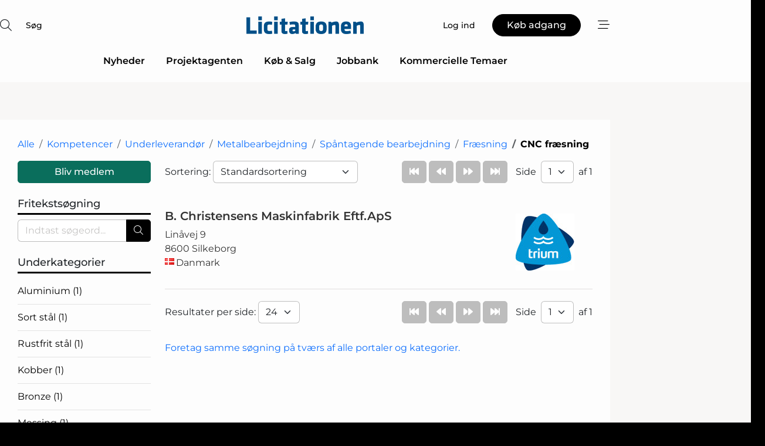

--- FILE ---
content_type: text/html; charset=utf-8
request_url: https://www.google.com/recaptcha/api2/anchor?ar=1&k=6LcZbAgTAAAAAODfOIKuiiorLP67ZM1NeQFjkNub&co=aHR0cHM6Ly93d3cubGljaXRhdGlvbmVuLmRrOjQ0Mw..&hl=da&v=9TiwnJFHeuIw_s0wSd3fiKfN&size=normal&anchor-ms=20000&execute-ms=30000&cb=huhyw33i9x6o
body_size: 48996
content:
<!DOCTYPE HTML><html dir="ltr" lang="da"><head><meta http-equiv="Content-Type" content="text/html; charset=UTF-8">
<meta http-equiv="X-UA-Compatible" content="IE=edge">
<title>reCAPTCHA</title>
<style type="text/css">
/* cyrillic-ext */
@font-face {
  font-family: 'Roboto';
  font-style: normal;
  font-weight: 400;
  font-stretch: 100%;
  src: url(//fonts.gstatic.com/s/roboto/v48/KFO7CnqEu92Fr1ME7kSn66aGLdTylUAMa3GUBHMdazTgWw.woff2) format('woff2');
  unicode-range: U+0460-052F, U+1C80-1C8A, U+20B4, U+2DE0-2DFF, U+A640-A69F, U+FE2E-FE2F;
}
/* cyrillic */
@font-face {
  font-family: 'Roboto';
  font-style: normal;
  font-weight: 400;
  font-stretch: 100%;
  src: url(//fonts.gstatic.com/s/roboto/v48/KFO7CnqEu92Fr1ME7kSn66aGLdTylUAMa3iUBHMdazTgWw.woff2) format('woff2');
  unicode-range: U+0301, U+0400-045F, U+0490-0491, U+04B0-04B1, U+2116;
}
/* greek-ext */
@font-face {
  font-family: 'Roboto';
  font-style: normal;
  font-weight: 400;
  font-stretch: 100%;
  src: url(//fonts.gstatic.com/s/roboto/v48/KFO7CnqEu92Fr1ME7kSn66aGLdTylUAMa3CUBHMdazTgWw.woff2) format('woff2');
  unicode-range: U+1F00-1FFF;
}
/* greek */
@font-face {
  font-family: 'Roboto';
  font-style: normal;
  font-weight: 400;
  font-stretch: 100%;
  src: url(//fonts.gstatic.com/s/roboto/v48/KFO7CnqEu92Fr1ME7kSn66aGLdTylUAMa3-UBHMdazTgWw.woff2) format('woff2');
  unicode-range: U+0370-0377, U+037A-037F, U+0384-038A, U+038C, U+038E-03A1, U+03A3-03FF;
}
/* math */
@font-face {
  font-family: 'Roboto';
  font-style: normal;
  font-weight: 400;
  font-stretch: 100%;
  src: url(//fonts.gstatic.com/s/roboto/v48/KFO7CnqEu92Fr1ME7kSn66aGLdTylUAMawCUBHMdazTgWw.woff2) format('woff2');
  unicode-range: U+0302-0303, U+0305, U+0307-0308, U+0310, U+0312, U+0315, U+031A, U+0326-0327, U+032C, U+032F-0330, U+0332-0333, U+0338, U+033A, U+0346, U+034D, U+0391-03A1, U+03A3-03A9, U+03B1-03C9, U+03D1, U+03D5-03D6, U+03F0-03F1, U+03F4-03F5, U+2016-2017, U+2034-2038, U+203C, U+2040, U+2043, U+2047, U+2050, U+2057, U+205F, U+2070-2071, U+2074-208E, U+2090-209C, U+20D0-20DC, U+20E1, U+20E5-20EF, U+2100-2112, U+2114-2115, U+2117-2121, U+2123-214F, U+2190, U+2192, U+2194-21AE, U+21B0-21E5, U+21F1-21F2, U+21F4-2211, U+2213-2214, U+2216-22FF, U+2308-230B, U+2310, U+2319, U+231C-2321, U+2336-237A, U+237C, U+2395, U+239B-23B7, U+23D0, U+23DC-23E1, U+2474-2475, U+25AF, U+25B3, U+25B7, U+25BD, U+25C1, U+25CA, U+25CC, U+25FB, U+266D-266F, U+27C0-27FF, U+2900-2AFF, U+2B0E-2B11, U+2B30-2B4C, U+2BFE, U+3030, U+FF5B, U+FF5D, U+1D400-1D7FF, U+1EE00-1EEFF;
}
/* symbols */
@font-face {
  font-family: 'Roboto';
  font-style: normal;
  font-weight: 400;
  font-stretch: 100%;
  src: url(//fonts.gstatic.com/s/roboto/v48/KFO7CnqEu92Fr1ME7kSn66aGLdTylUAMaxKUBHMdazTgWw.woff2) format('woff2');
  unicode-range: U+0001-000C, U+000E-001F, U+007F-009F, U+20DD-20E0, U+20E2-20E4, U+2150-218F, U+2190, U+2192, U+2194-2199, U+21AF, U+21E6-21F0, U+21F3, U+2218-2219, U+2299, U+22C4-22C6, U+2300-243F, U+2440-244A, U+2460-24FF, U+25A0-27BF, U+2800-28FF, U+2921-2922, U+2981, U+29BF, U+29EB, U+2B00-2BFF, U+4DC0-4DFF, U+FFF9-FFFB, U+10140-1018E, U+10190-1019C, U+101A0, U+101D0-101FD, U+102E0-102FB, U+10E60-10E7E, U+1D2C0-1D2D3, U+1D2E0-1D37F, U+1F000-1F0FF, U+1F100-1F1AD, U+1F1E6-1F1FF, U+1F30D-1F30F, U+1F315, U+1F31C, U+1F31E, U+1F320-1F32C, U+1F336, U+1F378, U+1F37D, U+1F382, U+1F393-1F39F, U+1F3A7-1F3A8, U+1F3AC-1F3AF, U+1F3C2, U+1F3C4-1F3C6, U+1F3CA-1F3CE, U+1F3D4-1F3E0, U+1F3ED, U+1F3F1-1F3F3, U+1F3F5-1F3F7, U+1F408, U+1F415, U+1F41F, U+1F426, U+1F43F, U+1F441-1F442, U+1F444, U+1F446-1F449, U+1F44C-1F44E, U+1F453, U+1F46A, U+1F47D, U+1F4A3, U+1F4B0, U+1F4B3, U+1F4B9, U+1F4BB, U+1F4BF, U+1F4C8-1F4CB, U+1F4D6, U+1F4DA, U+1F4DF, U+1F4E3-1F4E6, U+1F4EA-1F4ED, U+1F4F7, U+1F4F9-1F4FB, U+1F4FD-1F4FE, U+1F503, U+1F507-1F50B, U+1F50D, U+1F512-1F513, U+1F53E-1F54A, U+1F54F-1F5FA, U+1F610, U+1F650-1F67F, U+1F687, U+1F68D, U+1F691, U+1F694, U+1F698, U+1F6AD, U+1F6B2, U+1F6B9-1F6BA, U+1F6BC, U+1F6C6-1F6CF, U+1F6D3-1F6D7, U+1F6E0-1F6EA, U+1F6F0-1F6F3, U+1F6F7-1F6FC, U+1F700-1F7FF, U+1F800-1F80B, U+1F810-1F847, U+1F850-1F859, U+1F860-1F887, U+1F890-1F8AD, U+1F8B0-1F8BB, U+1F8C0-1F8C1, U+1F900-1F90B, U+1F93B, U+1F946, U+1F984, U+1F996, U+1F9E9, U+1FA00-1FA6F, U+1FA70-1FA7C, U+1FA80-1FA89, U+1FA8F-1FAC6, U+1FACE-1FADC, U+1FADF-1FAE9, U+1FAF0-1FAF8, U+1FB00-1FBFF;
}
/* vietnamese */
@font-face {
  font-family: 'Roboto';
  font-style: normal;
  font-weight: 400;
  font-stretch: 100%;
  src: url(//fonts.gstatic.com/s/roboto/v48/KFO7CnqEu92Fr1ME7kSn66aGLdTylUAMa3OUBHMdazTgWw.woff2) format('woff2');
  unicode-range: U+0102-0103, U+0110-0111, U+0128-0129, U+0168-0169, U+01A0-01A1, U+01AF-01B0, U+0300-0301, U+0303-0304, U+0308-0309, U+0323, U+0329, U+1EA0-1EF9, U+20AB;
}
/* latin-ext */
@font-face {
  font-family: 'Roboto';
  font-style: normal;
  font-weight: 400;
  font-stretch: 100%;
  src: url(//fonts.gstatic.com/s/roboto/v48/KFO7CnqEu92Fr1ME7kSn66aGLdTylUAMa3KUBHMdazTgWw.woff2) format('woff2');
  unicode-range: U+0100-02BA, U+02BD-02C5, U+02C7-02CC, U+02CE-02D7, U+02DD-02FF, U+0304, U+0308, U+0329, U+1D00-1DBF, U+1E00-1E9F, U+1EF2-1EFF, U+2020, U+20A0-20AB, U+20AD-20C0, U+2113, U+2C60-2C7F, U+A720-A7FF;
}
/* latin */
@font-face {
  font-family: 'Roboto';
  font-style: normal;
  font-weight: 400;
  font-stretch: 100%;
  src: url(//fonts.gstatic.com/s/roboto/v48/KFO7CnqEu92Fr1ME7kSn66aGLdTylUAMa3yUBHMdazQ.woff2) format('woff2');
  unicode-range: U+0000-00FF, U+0131, U+0152-0153, U+02BB-02BC, U+02C6, U+02DA, U+02DC, U+0304, U+0308, U+0329, U+2000-206F, U+20AC, U+2122, U+2191, U+2193, U+2212, U+2215, U+FEFF, U+FFFD;
}
/* cyrillic-ext */
@font-face {
  font-family: 'Roboto';
  font-style: normal;
  font-weight: 500;
  font-stretch: 100%;
  src: url(//fonts.gstatic.com/s/roboto/v48/KFO7CnqEu92Fr1ME7kSn66aGLdTylUAMa3GUBHMdazTgWw.woff2) format('woff2');
  unicode-range: U+0460-052F, U+1C80-1C8A, U+20B4, U+2DE0-2DFF, U+A640-A69F, U+FE2E-FE2F;
}
/* cyrillic */
@font-face {
  font-family: 'Roboto';
  font-style: normal;
  font-weight: 500;
  font-stretch: 100%;
  src: url(//fonts.gstatic.com/s/roboto/v48/KFO7CnqEu92Fr1ME7kSn66aGLdTylUAMa3iUBHMdazTgWw.woff2) format('woff2');
  unicode-range: U+0301, U+0400-045F, U+0490-0491, U+04B0-04B1, U+2116;
}
/* greek-ext */
@font-face {
  font-family: 'Roboto';
  font-style: normal;
  font-weight: 500;
  font-stretch: 100%;
  src: url(//fonts.gstatic.com/s/roboto/v48/KFO7CnqEu92Fr1ME7kSn66aGLdTylUAMa3CUBHMdazTgWw.woff2) format('woff2');
  unicode-range: U+1F00-1FFF;
}
/* greek */
@font-face {
  font-family: 'Roboto';
  font-style: normal;
  font-weight: 500;
  font-stretch: 100%;
  src: url(//fonts.gstatic.com/s/roboto/v48/KFO7CnqEu92Fr1ME7kSn66aGLdTylUAMa3-UBHMdazTgWw.woff2) format('woff2');
  unicode-range: U+0370-0377, U+037A-037F, U+0384-038A, U+038C, U+038E-03A1, U+03A3-03FF;
}
/* math */
@font-face {
  font-family: 'Roboto';
  font-style: normal;
  font-weight: 500;
  font-stretch: 100%;
  src: url(//fonts.gstatic.com/s/roboto/v48/KFO7CnqEu92Fr1ME7kSn66aGLdTylUAMawCUBHMdazTgWw.woff2) format('woff2');
  unicode-range: U+0302-0303, U+0305, U+0307-0308, U+0310, U+0312, U+0315, U+031A, U+0326-0327, U+032C, U+032F-0330, U+0332-0333, U+0338, U+033A, U+0346, U+034D, U+0391-03A1, U+03A3-03A9, U+03B1-03C9, U+03D1, U+03D5-03D6, U+03F0-03F1, U+03F4-03F5, U+2016-2017, U+2034-2038, U+203C, U+2040, U+2043, U+2047, U+2050, U+2057, U+205F, U+2070-2071, U+2074-208E, U+2090-209C, U+20D0-20DC, U+20E1, U+20E5-20EF, U+2100-2112, U+2114-2115, U+2117-2121, U+2123-214F, U+2190, U+2192, U+2194-21AE, U+21B0-21E5, U+21F1-21F2, U+21F4-2211, U+2213-2214, U+2216-22FF, U+2308-230B, U+2310, U+2319, U+231C-2321, U+2336-237A, U+237C, U+2395, U+239B-23B7, U+23D0, U+23DC-23E1, U+2474-2475, U+25AF, U+25B3, U+25B7, U+25BD, U+25C1, U+25CA, U+25CC, U+25FB, U+266D-266F, U+27C0-27FF, U+2900-2AFF, U+2B0E-2B11, U+2B30-2B4C, U+2BFE, U+3030, U+FF5B, U+FF5D, U+1D400-1D7FF, U+1EE00-1EEFF;
}
/* symbols */
@font-face {
  font-family: 'Roboto';
  font-style: normal;
  font-weight: 500;
  font-stretch: 100%;
  src: url(//fonts.gstatic.com/s/roboto/v48/KFO7CnqEu92Fr1ME7kSn66aGLdTylUAMaxKUBHMdazTgWw.woff2) format('woff2');
  unicode-range: U+0001-000C, U+000E-001F, U+007F-009F, U+20DD-20E0, U+20E2-20E4, U+2150-218F, U+2190, U+2192, U+2194-2199, U+21AF, U+21E6-21F0, U+21F3, U+2218-2219, U+2299, U+22C4-22C6, U+2300-243F, U+2440-244A, U+2460-24FF, U+25A0-27BF, U+2800-28FF, U+2921-2922, U+2981, U+29BF, U+29EB, U+2B00-2BFF, U+4DC0-4DFF, U+FFF9-FFFB, U+10140-1018E, U+10190-1019C, U+101A0, U+101D0-101FD, U+102E0-102FB, U+10E60-10E7E, U+1D2C0-1D2D3, U+1D2E0-1D37F, U+1F000-1F0FF, U+1F100-1F1AD, U+1F1E6-1F1FF, U+1F30D-1F30F, U+1F315, U+1F31C, U+1F31E, U+1F320-1F32C, U+1F336, U+1F378, U+1F37D, U+1F382, U+1F393-1F39F, U+1F3A7-1F3A8, U+1F3AC-1F3AF, U+1F3C2, U+1F3C4-1F3C6, U+1F3CA-1F3CE, U+1F3D4-1F3E0, U+1F3ED, U+1F3F1-1F3F3, U+1F3F5-1F3F7, U+1F408, U+1F415, U+1F41F, U+1F426, U+1F43F, U+1F441-1F442, U+1F444, U+1F446-1F449, U+1F44C-1F44E, U+1F453, U+1F46A, U+1F47D, U+1F4A3, U+1F4B0, U+1F4B3, U+1F4B9, U+1F4BB, U+1F4BF, U+1F4C8-1F4CB, U+1F4D6, U+1F4DA, U+1F4DF, U+1F4E3-1F4E6, U+1F4EA-1F4ED, U+1F4F7, U+1F4F9-1F4FB, U+1F4FD-1F4FE, U+1F503, U+1F507-1F50B, U+1F50D, U+1F512-1F513, U+1F53E-1F54A, U+1F54F-1F5FA, U+1F610, U+1F650-1F67F, U+1F687, U+1F68D, U+1F691, U+1F694, U+1F698, U+1F6AD, U+1F6B2, U+1F6B9-1F6BA, U+1F6BC, U+1F6C6-1F6CF, U+1F6D3-1F6D7, U+1F6E0-1F6EA, U+1F6F0-1F6F3, U+1F6F7-1F6FC, U+1F700-1F7FF, U+1F800-1F80B, U+1F810-1F847, U+1F850-1F859, U+1F860-1F887, U+1F890-1F8AD, U+1F8B0-1F8BB, U+1F8C0-1F8C1, U+1F900-1F90B, U+1F93B, U+1F946, U+1F984, U+1F996, U+1F9E9, U+1FA00-1FA6F, U+1FA70-1FA7C, U+1FA80-1FA89, U+1FA8F-1FAC6, U+1FACE-1FADC, U+1FADF-1FAE9, U+1FAF0-1FAF8, U+1FB00-1FBFF;
}
/* vietnamese */
@font-face {
  font-family: 'Roboto';
  font-style: normal;
  font-weight: 500;
  font-stretch: 100%;
  src: url(//fonts.gstatic.com/s/roboto/v48/KFO7CnqEu92Fr1ME7kSn66aGLdTylUAMa3OUBHMdazTgWw.woff2) format('woff2');
  unicode-range: U+0102-0103, U+0110-0111, U+0128-0129, U+0168-0169, U+01A0-01A1, U+01AF-01B0, U+0300-0301, U+0303-0304, U+0308-0309, U+0323, U+0329, U+1EA0-1EF9, U+20AB;
}
/* latin-ext */
@font-face {
  font-family: 'Roboto';
  font-style: normal;
  font-weight: 500;
  font-stretch: 100%;
  src: url(//fonts.gstatic.com/s/roboto/v48/KFO7CnqEu92Fr1ME7kSn66aGLdTylUAMa3KUBHMdazTgWw.woff2) format('woff2');
  unicode-range: U+0100-02BA, U+02BD-02C5, U+02C7-02CC, U+02CE-02D7, U+02DD-02FF, U+0304, U+0308, U+0329, U+1D00-1DBF, U+1E00-1E9F, U+1EF2-1EFF, U+2020, U+20A0-20AB, U+20AD-20C0, U+2113, U+2C60-2C7F, U+A720-A7FF;
}
/* latin */
@font-face {
  font-family: 'Roboto';
  font-style: normal;
  font-weight: 500;
  font-stretch: 100%;
  src: url(//fonts.gstatic.com/s/roboto/v48/KFO7CnqEu92Fr1ME7kSn66aGLdTylUAMa3yUBHMdazQ.woff2) format('woff2');
  unicode-range: U+0000-00FF, U+0131, U+0152-0153, U+02BB-02BC, U+02C6, U+02DA, U+02DC, U+0304, U+0308, U+0329, U+2000-206F, U+20AC, U+2122, U+2191, U+2193, U+2212, U+2215, U+FEFF, U+FFFD;
}
/* cyrillic-ext */
@font-face {
  font-family: 'Roboto';
  font-style: normal;
  font-weight: 900;
  font-stretch: 100%;
  src: url(//fonts.gstatic.com/s/roboto/v48/KFO7CnqEu92Fr1ME7kSn66aGLdTylUAMa3GUBHMdazTgWw.woff2) format('woff2');
  unicode-range: U+0460-052F, U+1C80-1C8A, U+20B4, U+2DE0-2DFF, U+A640-A69F, U+FE2E-FE2F;
}
/* cyrillic */
@font-face {
  font-family: 'Roboto';
  font-style: normal;
  font-weight: 900;
  font-stretch: 100%;
  src: url(//fonts.gstatic.com/s/roboto/v48/KFO7CnqEu92Fr1ME7kSn66aGLdTylUAMa3iUBHMdazTgWw.woff2) format('woff2');
  unicode-range: U+0301, U+0400-045F, U+0490-0491, U+04B0-04B1, U+2116;
}
/* greek-ext */
@font-face {
  font-family: 'Roboto';
  font-style: normal;
  font-weight: 900;
  font-stretch: 100%;
  src: url(//fonts.gstatic.com/s/roboto/v48/KFO7CnqEu92Fr1ME7kSn66aGLdTylUAMa3CUBHMdazTgWw.woff2) format('woff2');
  unicode-range: U+1F00-1FFF;
}
/* greek */
@font-face {
  font-family: 'Roboto';
  font-style: normal;
  font-weight: 900;
  font-stretch: 100%;
  src: url(//fonts.gstatic.com/s/roboto/v48/KFO7CnqEu92Fr1ME7kSn66aGLdTylUAMa3-UBHMdazTgWw.woff2) format('woff2');
  unicode-range: U+0370-0377, U+037A-037F, U+0384-038A, U+038C, U+038E-03A1, U+03A3-03FF;
}
/* math */
@font-face {
  font-family: 'Roboto';
  font-style: normal;
  font-weight: 900;
  font-stretch: 100%;
  src: url(//fonts.gstatic.com/s/roboto/v48/KFO7CnqEu92Fr1ME7kSn66aGLdTylUAMawCUBHMdazTgWw.woff2) format('woff2');
  unicode-range: U+0302-0303, U+0305, U+0307-0308, U+0310, U+0312, U+0315, U+031A, U+0326-0327, U+032C, U+032F-0330, U+0332-0333, U+0338, U+033A, U+0346, U+034D, U+0391-03A1, U+03A3-03A9, U+03B1-03C9, U+03D1, U+03D5-03D6, U+03F0-03F1, U+03F4-03F5, U+2016-2017, U+2034-2038, U+203C, U+2040, U+2043, U+2047, U+2050, U+2057, U+205F, U+2070-2071, U+2074-208E, U+2090-209C, U+20D0-20DC, U+20E1, U+20E5-20EF, U+2100-2112, U+2114-2115, U+2117-2121, U+2123-214F, U+2190, U+2192, U+2194-21AE, U+21B0-21E5, U+21F1-21F2, U+21F4-2211, U+2213-2214, U+2216-22FF, U+2308-230B, U+2310, U+2319, U+231C-2321, U+2336-237A, U+237C, U+2395, U+239B-23B7, U+23D0, U+23DC-23E1, U+2474-2475, U+25AF, U+25B3, U+25B7, U+25BD, U+25C1, U+25CA, U+25CC, U+25FB, U+266D-266F, U+27C0-27FF, U+2900-2AFF, U+2B0E-2B11, U+2B30-2B4C, U+2BFE, U+3030, U+FF5B, U+FF5D, U+1D400-1D7FF, U+1EE00-1EEFF;
}
/* symbols */
@font-face {
  font-family: 'Roboto';
  font-style: normal;
  font-weight: 900;
  font-stretch: 100%;
  src: url(//fonts.gstatic.com/s/roboto/v48/KFO7CnqEu92Fr1ME7kSn66aGLdTylUAMaxKUBHMdazTgWw.woff2) format('woff2');
  unicode-range: U+0001-000C, U+000E-001F, U+007F-009F, U+20DD-20E0, U+20E2-20E4, U+2150-218F, U+2190, U+2192, U+2194-2199, U+21AF, U+21E6-21F0, U+21F3, U+2218-2219, U+2299, U+22C4-22C6, U+2300-243F, U+2440-244A, U+2460-24FF, U+25A0-27BF, U+2800-28FF, U+2921-2922, U+2981, U+29BF, U+29EB, U+2B00-2BFF, U+4DC0-4DFF, U+FFF9-FFFB, U+10140-1018E, U+10190-1019C, U+101A0, U+101D0-101FD, U+102E0-102FB, U+10E60-10E7E, U+1D2C0-1D2D3, U+1D2E0-1D37F, U+1F000-1F0FF, U+1F100-1F1AD, U+1F1E6-1F1FF, U+1F30D-1F30F, U+1F315, U+1F31C, U+1F31E, U+1F320-1F32C, U+1F336, U+1F378, U+1F37D, U+1F382, U+1F393-1F39F, U+1F3A7-1F3A8, U+1F3AC-1F3AF, U+1F3C2, U+1F3C4-1F3C6, U+1F3CA-1F3CE, U+1F3D4-1F3E0, U+1F3ED, U+1F3F1-1F3F3, U+1F3F5-1F3F7, U+1F408, U+1F415, U+1F41F, U+1F426, U+1F43F, U+1F441-1F442, U+1F444, U+1F446-1F449, U+1F44C-1F44E, U+1F453, U+1F46A, U+1F47D, U+1F4A3, U+1F4B0, U+1F4B3, U+1F4B9, U+1F4BB, U+1F4BF, U+1F4C8-1F4CB, U+1F4D6, U+1F4DA, U+1F4DF, U+1F4E3-1F4E6, U+1F4EA-1F4ED, U+1F4F7, U+1F4F9-1F4FB, U+1F4FD-1F4FE, U+1F503, U+1F507-1F50B, U+1F50D, U+1F512-1F513, U+1F53E-1F54A, U+1F54F-1F5FA, U+1F610, U+1F650-1F67F, U+1F687, U+1F68D, U+1F691, U+1F694, U+1F698, U+1F6AD, U+1F6B2, U+1F6B9-1F6BA, U+1F6BC, U+1F6C6-1F6CF, U+1F6D3-1F6D7, U+1F6E0-1F6EA, U+1F6F0-1F6F3, U+1F6F7-1F6FC, U+1F700-1F7FF, U+1F800-1F80B, U+1F810-1F847, U+1F850-1F859, U+1F860-1F887, U+1F890-1F8AD, U+1F8B0-1F8BB, U+1F8C0-1F8C1, U+1F900-1F90B, U+1F93B, U+1F946, U+1F984, U+1F996, U+1F9E9, U+1FA00-1FA6F, U+1FA70-1FA7C, U+1FA80-1FA89, U+1FA8F-1FAC6, U+1FACE-1FADC, U+1FADF-1FAE9, U+1FAF0-1FAF8, U+1FB00-1FBFF;
}
/* vietnamese */
@font-face {
  font-family: 'Roboto';
  font-style: normal;
  font-weight: 900;
  font-stretch: 100%;
  src: url(//fonts.gstatic.com/s/roboto/v48/KFO7CnqEu92Fr1ME7kSn66aGLdTylUAMa3OUBHMdazTgWw.woff2) format('woff2');
  unicode-range: U+0102-0103, U+0110-0111, U+0128-0129, U+0168-0169, U+01A0-01A1, U+01AF-01B0, U+0300-0301, U+0303-0304, U+0308-0309, U+0323, U+0329, U+1EA0-1EF9, U+20AB;
}
/* latin-ext */
@font-face {
  font-family: 'Roboto';
  font-style: normal;
  font-weight: 900;
  font-stretch: 100%;
  src: url(//fonts.gstatic.com/s/roboto/v48/KFO7CnqEu92Fr1ME7kSn66aGLdTylUAMa3KUBHMdazTgWw.woff2) format('woff2');
  unicode-range: U+0100-02BA, U+02BD-02C5, U+02C7-02CC, U+02CE-02D7, U+02DD-02FF, U+0304, U+0308, U+0329, U+1D00-1DBF, U+1E00-1E9F, U+1EF2-1EFF, U+2020, U+20A0-20AB, U+20AD-20C0, U+2113, U+2C60-2C7F, U+A720-A7FF;
}
/* latin */
@font-face {
  font-family: 'Roboto';
  font-style: normal;
  font-weight: 900;
  font-stretch: 100%;
  src: url(//fonts.gstatic.com/s/roboto/v48/KFO7CnqEu92Fr1ME7kSn66aGLdTylUAMa3yUBHMdazQ.woff2) format('woff2');
  unicode-range: U+0000-00FF, U+0131, U+0152-0153, U+02BB-02BC, U+02C6, U+02DA, U+02DC, U+0304, U+0308, U+0329, U+2000-206F, U+20AC, U+2122, U+2191, U+2193, U+2212, U+2215, U+FEFF, U+FFFD;
}

</style>
<link rel="stylesheet" type="text/css" href="https://www.gstatic.com/recaptcha/releases/9TiwnJFHeuIw_s0wSd3fiKfN/styles__ltr.css">
<script nonce="Ug_eDyS4jztX8qMknLxFoQ" type="text/javascript">window['__recaptcha_api'] = 'https://www.google.com/recaptcha/api2/';</script>
<script type="text/javascript" src="https://www.gstatic.com/recaptcha/releases/9TiwnJFHeuIw_s0wSd3fiKfN/recaptcha__da.js" nonce="Ug_eDyS4jztX8qMknLxFoQ">
      
    </script></head>
<body><div id="rc-anchor-alert" class="rc-anchor-alert"></div>
<input type="hidden" id="recaptcha-token" value="[base64]">
<script type="text/javascript" nonce="Ug_eDyS4jztX8qMknLxFoQ">
      recaptcha.anchor.Main.init("[\x22ainput\x22,[\x22bgdata\x22,\x22\x22,\[base64]/[base64]/UltIKytdPWE6KGE8MjA0OD9SW0grK109YT4+NnwxOTI6KChhJjY0NTEyKT09NTUyOTYmJnErMTxoLmxlbmd0aCYmKGguY2hhckNvZGVBdChxKzEpJjY0NTEyKT09NTYzMjA/[base64]/MjU1OlI/[base64]/[base64]/[base64]/[base64]/[base64]/[base64]/[base64]/[base64]/[base64]/[base64]\x22,\[base64]\x22,\x22GsKQw7hTw4nCu8OAwq1BJcOzwqEELcK4wqrDn8K4w7bCpg1BwoDCphMWG8KJFsKvWcKqw6howqwvw6FFVFfCmMOsE33CgMK4MF1pw5bDkjw7QjTCiMOyw7QdwroiARR/RMOgwqjDmFrDgMOcZsK3YsKGC8OzSG7CrMOTw7XDqSIew4bDv8KJwrnDnSxTwoHCi8K/[base64]/CnMKzHxRWBlPDpUDCh8KDwqjDlyk8w4QEw5fDkh3DgMKew5nCs2Bkw6tUw58PfsKywrXDvCHDmmM6WEd+wrHChhDDgiXCph1pwqHCqBLCrUsKw40/[base64]/wrg6OH7Cv8K7w5fCicOVwpbCmVnCjcOPw4bCsi3DtcKow6HCgsKHw7N+KgVXJcONwqwDwpxKPsO2Cz42R8KnCkLDg8K8CMKfw5bCkhnCtgV2f3VjwqvDmC8fVW7CgMK4PhjDusOdw5l5K23CqjPDg8Omw5g/w7LDtcOaWQfDm8OQw7EmbcKCwpPDksKnOiMPSHrDp1kQwpxcIcKmKMOWwrAwwooyw6LCuMOFAsKZw6ZkwoLCg8OBwpYTw4XCi2PDhcO1FVFDwr/CtUMFOMKjacOswoLCtMOvw4DDjHfCssK7ZX4yw77DvknCql/DpGjDu8KBwok1woTCuMO5wr1ZWxxTCsOwTlcHwrzCqxF5YAthSMObY8Ouwp/DhAYtwpHDigJ6w6rDpcOdwptVwqDCtnTCi1DCnMK3QcKFEcOPw7ofwoZrwqXCscODe1BjdyPChcKOw6RCw53CnRItw7F3IMKGwrDDucKyAMK1wo/Dt8K/w4Mpw4ZqNFpLwpEVECXCl1zDuMOXCF3ChXLDsxN+D8OtwqDDhkoPwoHCr8KUP19Aw7nDsMOOWcKxMyHDrwPCjB4rwqNNbBfCq8O1w4QbJAnDgDTDhcODCmrDrMK4JTZSUsKeGCZKwo/Dh8OUZW0gw4lxfQ88w4s2KSjDmsKhwpECIcO1w5nCl8OBEFXCuMK4w5vDmiPDhMOPw7UDw707D1LDj8KQD8OIYQTCmcKLTmzCscOFwrZceD0Gw4wIG3VHdMK1woMhwq/CvcOsw5BYdmTCok0Owqpmwoo2w7Msw4gsw6PCnsObw6UKXMKiMR3CmsKqw7Fpw5nDtkTDtMOUw486EUNkw7bDscKrw7ZaDB5+w5LCrkXCpsOpRMKuw4zClXFtw5R+w6AVwo/Co8K/w7hAX2rDpQTDsTfCrcK4YsONwq44w5vDicOtdRvCpWvCqXzCkAzDp8OrbcK6QsKJQ2fDlMKVwprCrMO/aMKGw4PDp8OpDMKbNsKsJ8Ofw4VVbsOnWMOSw5jCp8KtwoxhwoBtwpkiw6UUw4nDjMKpw7jCqcK6HiUkBi1kVmBMwpsYw6HDvMOHw6TCh2bCssO1ZwZ/[base64]/wo3CmW7DpVrCiSQRwqnClEnDtFTCpQbDpcOjwpEuw69GUVvCn8O0wocVwrV8FsKxw4HCusOkwq7CoHVBwrvCkMO9E8OmwrnCjMOcw6phwo3CgMK+w5BHwqPCjMO5w6FBwprCtnNNwrHCrsKBwrJCw5wXw7MwLcOyJh/Dr23Di8KDwoEEwoHDg8OqUWvClsKXwpvCtGVMG8KKw7Bzwp7ClcKKXMKZIhXCmgTCswbDvEErN8KbUzLCtMKXwolWwqQQRsKNwo7CjhPDisONAWnCk1QeJsK3V8KeEF/CrTTCmkXDq3VEV8KRwpPDjTJiA0preCZ5ZFNgw6JtIifDuWrDmcKMw5/CvFIyQ1LDhxkKHVnCvsONw5MPU8KhWV4UwpR0XF1Xw77DucOlw4/CtAUnwqJ6cCwwwrxUw7nChiJgwo1hK8KDwqjCnsO0w4wSw5tjNMONwoDDqcKBEMObwrjDkVTDqDfCrcO9wr/DiTMyGTNuwqrDuB7DhcK3JhrCqAttw7bDkxfCihc6w7IPwoDDoMO2wrB+wqzChSvDhMOXwogQLhMQwpkgDMKRw5rCuknDq2PCrDTCvMOKw7h9wqTDvsK3wp3CohdVSMO3wpzDksKhwpoyPmbDhcOLwoc7dMKOw57Dl8ONw4nDo8KMw7DDqy/[base64]/w6TDqsOJw5PCvBh5JMOzCg43w4Vow5TDrS3CmsKgwoo1w7LDhcOJd8O/GsKmGMOnUcOMwqlXccOhSXoOSsKzw4HCm8OXwofCjMK1w5vDmMO+GkhnOEnCtsO9FCprfgN+dR9cwpLCgsKgBSzCm8OtKU/CvHtMwrU8w43Cq8Kdw5dpBcOtwp8CXkrCrcOQwpQCJx/CnGJ7w4LDjsO1w6XCv2jDtVnCmMOEwpw8w654elw2wrfCnE3Cv8OqwoMXw5HCkcOOasOQwppNwqRDwprDsGLDmsOSa1/DjcOVw7/DrsONQMKbwr1mwqsZdEonNTRKAm/DpS5gwqsCw7HDicO2w4XDssK4JsOQw6kkUsKMZMKZw6nCmFE1NyzCo2XDu0nDksKjw4zDj8OkwpIjw6UNewLCrA7CpU3CpjjDmcO6w7F+OcKdwos8R8KMOcOtH8OXwoXCvcKkwp5CwqJRwoXCmzk3w5IQwp7DkCV5e8OsO8OMw73Dk8KZAh07wozDtxlLYk1CPg/[base64]/[base64]/Dh3TDuVDChVk9w7HDq2ofw5nCvCbCk8Odw59CdhcOIMKND3zDkcK3wqYwTAzCgWoAw5jDksOnecK3Om7Du1IRw58+wqcgLMOoJcOJw4DCq8OLwoJcIi5DLWPDjALDkiLDqsOiw7k4TcKgwqXDtnc3HlbDsF/[base64]/w5N2wpMwCijDrMOhEcKeYXTDpMK4w5kPwpARw6PCr8K8w5EncR4vYMKqwrQ8E8O4wo5Jwrl6wpBqZ8KiA3DCjMOUfMKFWsOXZz7Cq8Ohw4fCicKZGgtGw5zDsXwPHljCrW/[base64]/CjbDqXEMwollwqQPLcK9OXgSw7ZwRMOYMxkUw5h5wrbCiUgPw5Zqw5BWw5rDnQtaIQBKBMO3esKoL8OsWDQiAMK6worCjsKgw70YFcOnNsKLw4TCr8OhOsOuwojCjHNhKcKge1IQZ8KvwrtUZUPDvMK3wrhvTG1vwo5Nb8OUwpNCeMO/woLDs35ySlgKwpM2wpATNDgacMOlVsKqChDDvcOOwq/[base64]/[base64]/[base64]/CswMOwokzwr80PgXDosO+wr7DocOTdcKGQwrCrMOUbWEtwocLUAnDggfCjHIKNMOOLV/DsHbCuMKVwonCkMKeKmM5w6/CrMK6wqg/wr04wrPDjT7CgMKOw7I/[base64]/DgsOpw5jCvWE0wpbCmGUQFkzCtHXDnFfCucOafxfCi8KWSy45w7vDlMKCwppwdMKkw4Q0w6Igwog3UwxtdMKwwpxEwp/CiHPCu8KXUgbCn27DoMK3woAWPkRNaljDo8OzAcKJbMKzVMKcw6M9wrvDoMOMIsOXw45WNsKKESvDhShfwqHCvcOZw7dTw5nCvMKgwroPYMKjQsKRFcKjSMOuAjbChAFGwqJrwqTDiCshwrbCq8O4wp3DtRY/WcOWw4VcYhozwpNLw45YOcKtdMKUw5vDklkuTMKwVH/CgjxOwrBwf3/[base64]/Dq8OLw5zDokLDlwFGKjlMWcOfw7EVQ8Ojw6duwrRrG8K5w43DoMO/w5wUw5/CvwkSODvCm8K7w7EEcsO8w7zCnsKcwq/Cgy4Xw5FuXAp4SjAhw5B/woxnw4gGO8KoEMO9w73Do1pnOcOiw63DrsOUOnJ8w4XCinDDrUTDjRrCtcK/Qw9fGcKIUMOxw6gFw6bCoFDCjsO3w63Ct8Ofw4sIZmpDaMO/YSTCncOJBAoBw4c3woHDpcKIw7/ClMOVwrXDpzc/w43Cg8K9wpJxwr/DgjZxwrzDucO1w4h5wr0rJMKQM8OGw5PDiGg+bR1kwp7DsMKQwrXClFnDnnnDuALCtlbCmTTCmkgKwpYsRyPCgcKXw5rCkMKgwrg/[base64]/[base64]/Cs8O1CwIoEwkswrsnwpBDTB/DqMK3IRDDr8KIagUWwrFrUcOFw5jCow7CvH7DiwXDrsKkwofCh8KhYMOOSW/Dn1ZVw5ljbMO/w7k1w4dQO8OGKkHDu8K/csKXw6TDicKgRGMXC8K8wo/Dh21pw5TCik/CncOpP8OcFFLDlxrDuRHCscOiMFnDmQAsw5BiAV1kBMObw6N/WcKYw6PCoEHCoF/[base64]/DtjQ1XMO1w7XDscOxw55/SsOaFMOdwqbDvcOIdmhBwrrCslbDmMOUeMOpwoXCvxfCnS5pScObFD57I8OBw6Jnw5cJwpXCisOpNTBAw6jCmS/[base64]/CglnDgTvCg8K9NFzDiD0pHgzCqhBIw5LDrMONZzvDnRAew57Ct8Kqw6XCrsK7Rn4TflJKWsKHwpt+ZMOHNWgiw4wbw5/DkDnChMOVw64kTkFJwpxTw4dDw4vClgbDrMKnw74Bw6ofwqXDiTFVOmHChgPDpkVTAScmVMKAwpxhYsOuwpjCqsOoHcO7wqXCicOtEB9bOg/DqsOzw4gbTEXDt2sWChoqIMOVNA7ChcKjw449HGRNVyHCvcKBFsKkAsORwrvDk8OiM2/DlXTCgEUlw63CjsOyXH/Cowo7ZWjDtykyw48KTMOiGBfDkwfDsMK+EHk7PUvCiQoow74dZn8ewpVXwp0CblTDgcO1wqzCi1wgacKvF8OmUsKrd2oeC8KDGsKNw68ywp/Dsg0OLUzDqT4rdcKsIVIifCQBQnAJJ0nCikHDtDfDsS44w6VXwqpOGMKaFnAtLMKuw7jCksOIw57Cs31Vw78bQMKRXMOCSg/CvVZCw6kKEmLDqiDCs8O2w6DCqGxwUx7DgS8TbsORw60FE2dOb092TFtlOF3ClVTCpsOxESvDrlHDmArCkyjDgD3Duz7CrwjDlcOLCsK7AxXDkcOmcBYvEjYBWAPCqD4UZzEIWsKCw6TCvMOtSMOKP8OrPMK/JGsJRSxgw4rCvcKzOE4/wo/DpFfDvMK9w4TDvnHDox9Ew7oawocDJsO3woHDg10BwrHDtGzCtMK7LsOKw5QvDcKLSTRBVMK5w7hAw6jDnjbDosOIw7XDt8K1wpIZw5nCsl7DnsKAF8KawpDDksO7wpnCr2XCn11+Ln7CuTAKwrIVw7/CvALDkMK9wojDgzseFsKCw5TDjcKhMMOSwo8iw7/DuMOlw4vDjMO6wonDvsOLOgcGYjwcw5J1A8OMFcK6XidnWAFyw53DpsORwrshwqvDtjE9woAZwqHCnXPCiBdRwojDiBfCnMKIHihTXzvCu8KbXsOSwoYZeMKDwoDCohfCvcKJG8KSNGLDlzNfw4jCmA/CtWVzZ8Kqw7LDqzXClMKvPsKMRS8oZcK4w7YhKS3CnC/[base64]/MznCl8KcwpRww7zClVjDlWN5OA1maMK3VTEnw5VZNcOCwpY/w4BMTglww5sOw7/[base64]/c8O7YBUsUsK6w4zCsC4WZMK/esKjSMOoCh/DqknDt8O1wprDg8KWwoXDu8OzY8KSwqYZEcK3wq0TwqHCtXg3wpp0wq/DriTCvX1xHsOLDMO6Qilywq8bZ8KaMcO4dApQD3DDuzDCmWHCtSrDl8O+QMOtwpXDpy18wqwiR8KRMgnCo8Ouw5leYUxCw70Ew6YSM8KpwrswFDLDtX5ow58ywrIFCWorw57Ck8OESnDCthfCv8KNfcK3H8KgFjNPYcKNw7fCucKYwrVpdMKdw7R/PTcGIy7DlMKLwo1iwqEpOcKGw6odLERbPTfDoBlrw5LCvsK0w7XCvk1Ow5UFaBjCt8KAeQQpwr7Ds8KtCntPCjjDs8Oww54rwrbDv8K4D1kIwphFS8ObVsK4HCXDqDMhw7FSw6zDlMKDOMOfCR85w5/ClU1+w5TDncO8wqnCgGkdYgPDkcKxw4Z7F31JOcKETgBjw7ZMwoMlfg7Dj8OVOMOTw75bw5Bcwp4bw5lVwpInw4zCkGjClUMKDcOJCTsFe8O0B8OLIyrChRchL11bFCIXNcKqwp9EwokfwrnDssOVIsOhBMOqw4fCoMOlchfDlsKFw6fClxh/w55Aw5nCmcKGLsKGMsOSEghEwqkzZsOrPCwpwojDqkHCqVR9w6lmLh7CicKAK108CULCg8KVwpI5E8OVw7PCmsOzwp/DlRkKBT7CjsKew6HDhFI8w5DCvcOtw4UBwp3DnsKHwqTClcKOQx8awpzCogLDoXYHw7jCpcKFw5RsccOCw6cPOsKqwqlfNsKjwrbDtsKnUMKjM8KWw6XCu1vDmcOEw7wId8OxOcOsIcOsw67DvsKOH8KyMBDDsBJ/w5tlw6zDuMKlMMOnG8OoZsOVDHo7WwvChy7ChcKYWW5Aw7MKw4PDoGVGHzrCmCBwXsOlIcOow5fDp8OswrbCqw3Cv3vDlVIuw77CqSzCpcOewqjDtD7DmMKTwrNjw79Cw4MBw6U0K3vCqRjDtSUQw6HCgWR2WsObwqcQwrV6BMKrwr/CjsOUDsKywrXDnj3CjDTCpATDs8KRDx8Lwolwa3wtw7rDniUCAhnChMOYGcK3GF/CoMOjZMO0TsKSFEbDohfCicORQ1cDTsOeMMKfwprDl0/DgGxZwpbDocOeW8ORw7zCmR3DucO3w6DDoMKyC8Ocwo/DpTFlw6hiLcKWw5XDqUR3J13ClwUJw5PCrcKjWsOBwovDgsKcOMK4w6BtfMO/b8KcHcK6E3AcwpZgwq1Ow5JSwr/DtmhNwqppaH/CiHwSwpjCnsOkJwRbQ2Zyfx7DjcOwwpXDlip0w6MYK0l4MiBvwqggVUUIAkMFVWjCiiscw4bDqSDDucK6w5LCpGc4C2MDwqPDoFPCn8Ozw5ljw71yw7vDjsKSwpYiWF/[base64]/wr09wo4jL8Olw702O8KBw68MccKLwqkaRcKXwrwNPcKAMcKCCsKLHcO+XcOMHXXCmsKhw6BMwo/DtQfClifCtsO8wpIvV3wDCgDCssOkwoDDlALCq8O9TMKaGwwKT8OZw4B8OsKkwpVdR8KuwpNGWsOGKMOew5EQP8K5A8OywpvCpVVyw7Aga2LCvWPCmMKawq3DrnEcJBjDtcO7wowBw4/CmsOZw5rDjlXClUgYNEQOAcOlw6BbVsOFw4HCosKHfcK9PcKEwqkFwq/Dl1/CjcKLU217JAjDsMKgJ8Orw7fDpMKuaVHCsUTDmRl0w4LChMKvw5czwpHDjnjDvX7Cgz9lcidBBcOODcOvDMO6wqYuw7QlADLDnlFsw7NdAXfDmsODwqMbMcKTwqFEZUUYw4FwwoNpEsOcaxLCm2kud8OhPCIvN8Kuwooaw7TDuMO8aD/Dgw3DnBDCucOgPQDDmMO7w6vDuF3Cg8Ouwp3DuRJWw4HCjsOnGgFawpAZw4knOzrDkl9pP8O/w7xAw4/DoRlJwoxBX8OtbMKtwqTCrcKhwqPCpVsCwrVNwofDnsOww4zDr2fCgMOWScKrw7/[base64]/Cml8UI8OlwpXCmSofw6J2w73DpjQ9w4ASSB52dsO+wrZTw4Mfwq05FX97wrgvwpZoEX4WF8KuwrfChyQewppicQlPdU/DvcOww7Z+O8KADMOTIsOMPsK/wq/CiSwjw7zCt8KuGcOHw4d2DMOMcRtjD1ZOwq9pwr1DH8OlKUDDkAwSM8OYwrHDk8Ktw5QvHCHDlsOyQ1RPAsKOwoHCncO3w6nDu8OAwrDDn8ORw43Cmk9NcMK2wo8taCwUw7rDiQDDo8O7w67DvMOrTsOmwonCmsKGwqzDgi1fwoUOUcOfwrZ2wrNaw5/DssO/MRHCjkvCrRNbwocxPcOkwrnDm8OnWsOLw5HCqMKew4hSEAzCk8Knwp3CtMKOPF/CuU5DwpfDrit+w6jChmrCs0JYe3l2XsOXG29kXX/Dmm7CqcOYwp/CpcODB2XClVLCmD1gXwzCpsOBw619w7NUwrAzwoBsb1zCpFLDk8KPHcO+esKAQTJ6w4TDpGlUw6bChGzDvcOmEMOJcg/[base64]/woPDssO7w7xZfsKLw5AMRMOQwowQU8KlHFPCisKtezXCtcOpL04kDMO1w4JBXDxEGVfCqsOzam4IATzCnkRow5zCrRBWwq7ChRfDmiZdw5zCocOIZV/Cv8OHZsOAw4hSf8OGwpd0w4wFwrPCh8OawqwORRbDgMOiTnRfwqfCtBAuEcKcCyPDp2w7RGLDh8KEL3DCs8Oaw5x/wpPCu8KkAMK8eWfDtMOPO29vFQA6AMO5YU0rw6tWPcO6w4bCiH5kJ0HCiSfChUlVDsKCw7paa2tKSh/CjMOuw6owAcKEQsOQSzFLw45nwpPCmAHCoMKaw63DgsKZw4DDtTEfwqvCh041wpnDpMKiQcKJwo7CjMKSZXzDjMKDTsKvCsKow7pEDcOCQkHDqcKIKz3Cn8O/wrDDqMOlNsK5w5DDsFDCgMKac8KjwrweOi3DncKSC8Ojwq9LwpJnw60HJMK1Ul95wpRsw6AJEcK4w6LDt0MsR8OaZABGwp/DpcOkwpgEw6Ymw4cewr7DtsO8asO/F8O2wot3wqfCh1nCocOfDERzV8KlP8OkXk12bXrCjsOiZcK/w5wDEsKywoViwrF8wqNtZcKkw6DCmMKqwqhJHsKJY8K2TR/[base64]/[base64]/[base64]/DuVlBw6dEwrbDoQclwp7Cum4iwqzCrsKIOxd5AcKvw5MzLF/DvgrCgcKfwqVgwo7CqHrCscKIw7QiJCVWwoJYw73Cp8KIAcKVwrDDrsOkw7kpw6LChcO8wpUJKMKFwpBaw5XDjS0jEQsywovDnGQFw7TCi8KfBMOKwosAIMKOfMO9woIyw6HDncOuwpPClgfDsRXCsBrDjDzDg8OnWEjDrsOCwoFvZVnCnD/CnEPDuzTDg14zwoPCucKlf3BCw5Arw5vDlsOuwp4BA8KFc8K/w4oEwqN9R8O+w4fCuMOtw5RHdsKoR1DCtWzDvcKEXQ/Cmi5hWcO1wpoCw5DCp8KoOjbCrnklIcKACcK7FTViw74tBsO3HsOLVcO5wql0wrpfecOTw4YlFRIwwqcxTcK0wqpjw4hOw6LChWhpCcOKwqwMw6I7w7rCtsOVwr/CgMKwQ8OCXD0Sw6l6J8OWw6bCtyzCpMOwwobDo8KbAhzDmDLCj8KEZ8ObB3sXcEI9wpTDoMO4w6FDwqEgw7gbwos2f3x5A0E5wp/CnWxqBsOjwo/[base64]/CgsKuasKMwrLCjsODMMOQJSPCt31Mw69GbBXChQE8IsKgwoHDr2DDkzN3FsO3XEPCmRfCm8OkR8OVwoTDuncFMMOnIsKnwogCwrvDvXDCozUGw6nDt8KuQMOjAsODw71Iw6JyVsO2GQAgw7AlJA3DgMKpw7d9QsO7w4/Dsx1gNMOJw67Dp8OJw53CmVk6UsKzTcKkwrQyM2AGw4QRwpDCl8Kxw7Y+fznCjSvDp8Kqw69Jwp5ywqfDsSBzI8OVThIpw6fDolDDvsKuw6sRwprCtsOwf1pxT8KfwojDhsOuYMODw7tZwpsaw5FTasOxwrDDmsKMw5PDg8Kzw7oMSMOLbH/CvhE3wrQSw7QXHcKicntgQyvCmsKvZThNNkF2wo85wqLCrWTCrGw8w7Ecd8OtHcK3w4NMT8KDIVkAwpnCtsOzbcOnwo/Dm2dWP8K7w7XCicKvWHXDncKwcsO2w57DvsKOPsOUdMOUwqjDkVM5wpEGwp3DnTxMD8KBFDAuw7fDqSbCmcOHd8OzYcK4w4vCg8O5YcKFwofDnMOLwqFNXE0rwo7CssK/wrcXbMOCKsKgw5MIJ8KtwplawrnCosO+TcKOw5bDqsKMUU3Drg3DqsKWw6XCs8K3YGR/NcOldcOBwqlgwqgNE10WIRhXwprCq3vCusKPfyLDlXfCoFB2YCHDpX5fM8OBe8ObPD7Cv13DksKOwp1XwoUXCjrCsMKew4o9JifCvS7DiSlhOsOrwobDgxhCwqTCtMOwK3YPw6nCisOhVXPCqkMLw6FiKMKEesKcwpHDgXvDisOxwpfCg8Kww6VSY8OOwpPCriY3w5/Di8O4cjXCmxweNhnCuAfDncODw7M6DzvDl23DtsOgwr8bwo7DmlHDgz4IwqzCpCDCk8OPHF8WE2rCgj/DnsO4wrrCq8OtbHjCjinDhMOnaMONw4nChUN6w44XM8KXYRFCSMOhw5J8wrDDjmBUWcKLBktnw7/Dt8K+wqfDjsK1woXCjcO1w6tsPMK+wo5Vwp7CrcKOIG0kw7LDocKXwofCi8KyGMKJw4Y0Ckp+w5o3woRQZEInw6Q4K8KKwqYSJjbDiSRyaVbCgcKBw4jDosOKw6BSNxHDuA/DqxjDgsO9cnLCsD3CqMKsw7RKwrHDlMKRWMKDwokwHAZKwrTDkcKaXyFnPMOqUsOzI1TCmMObwppXK8O9BSs6w7TCp8Ksf8O2w7TComnDvW0pQhIFf3XDmsKdwqvCvUAYecK/[base64]/[base64]/Cl8KLWj/DvWnCuMKjEsKYw73CuzQ8w7jDoMOjw7tyXMKBB2rDqcKhb3Uow7PClBpuf8OmwqdJbsOpw7B3wpc3w4JBwpINJcO8w67CksOLw6nDucKfPh7DnUTDrRLCrDNAw7bCvwgkfMKCwoFef8O0O35/MhtyBMOEwqTDr8KUw57Cv8KMesOVD2MVPcKkPG81wrvDk8OJw6XCvsOxw7Q/[base64]/DvAjDqsKuw7teF2zCqMKnN0ceCTzChMOGw51PwpHDkcO/w6XDrsOTwrvCqXDCkF87XHJ1w5DDuMOdNQDCnMOZwq1Qw4TDj8OZw5bDkcKww5TCnsK0wq3Cn8OWS8OiU8Kuw4/CmkNcw6DCuCwxesOYEyMkDcOWw6p+wrBQw6PDksOINURWwpcOQ8OOwr52w73Cti3CrSzCtnUQwpfCnU1Zw5tTE2fCi1TDp8OTJ8OLTRozYcKPScOaH2nDtjvCicKUZj/Dk8OYwqTCiH4rYMOxNsOPw5AlJMOnw7HCqE4ow77ClMORYi7DsxTCisKOw4rDiF7DrUshX8K5NzjDlE/CtcOPwoY5YsKCdRQERMOhw4/CiS/DtcK+KsOaw4/DmcKPwpxjcivCrGbDhT9Cw7lDw6nCk8KCw7vCmcKhw57CuAdtYcK3d1d0WETDuHx8wpvDu13Cj3/CncOiwoxKw4IgHMKze8OiYMKnw6trbDLDk8KMw6lkQ8Oiex/[base64]/ChsKswoEZwoPDtzUswqAkTRlRQcKAw4rDhwLCnQfCswpYw53ClMONIWTCrgJLKUjCuGPCkmInwqdEw67DjcOSw4PDmRfDvMKnw7PCqcO4w5IRLMOwOMKlCTVBHkQof8Oiw5V4wpZcwoQsw6xsw6cjw792w7vDvsKMXCdQwpUxaAbDs8OCEcKLw7TCsMOjLMOlFnnDoz/Cl8KadgXCmMKJwqLCucO3acOEdMOzH8K0ZDLDisKxdjw0wqtgE8OEwrACwoHDgsOVFxhWwoQyHcKHaMKeTD7DkzLDisKXCcOgCMO/[base64]/wqrCtTHCmzfCh0l5YgzDnyrCuQTCicOTFMKDdWQgLVTCusOYNHLDpsOrw47DksO1XAU1wqHDjRDDhsKKw4tKw5EcCcKIGsKabMK/MTXCg1jCvcO3ImFHw7VRwo9uwoDDuH99ekUfDcO0w4ltRi7CmcKgY8OlEcKRw40cw4jDkC7Dnk/CiCTDn8KDEsKLHVJLISoAXcK4D8OYMcONI2Y1w5fCr33DhcOcQ8OPwrXCtsOvw7BMS8KhwqXCnxbCtsOfwp3Cm1ZXwplnwqvCuMO7w7XDiWXDnQYOwo3Cj8K4woYqwp3DuR4qwp7CsC9fJMONb8Oww4k1wqpbw6rCucOFLV53w5pqw57Cr0jDn1PDlW/DnF8uw4BPVcKdXHnDoxocY1kLX8KTwo/[base64]/wrbDhAXDlSPDvQ0xw7TDrDrDvRfCusKNIWt4wrPDi0HCijrCjMKWZwobQMOpw6xnJTrDgsKOw6nDmMKPdcORw4MHfDVjSzzCoH/CmsKgAMOMdybDtjFkasKbw49iw6BCwozChsOFwq/Dn8K0M8OSTwfDmcO7w4rCvAZow6gvTMKywqVKWsKjbGDDtE7DoTElDsOmb1LDusOtwrzCrS/[base64]/DvEbCpWnDhQrDmEXDsyzCojIsU0MnwprCjg3DuMKCCnQ+NxrDicKIHT7CrxnDsAjDq8Kdw4HDnMKpAl3ClR8UwqUcw4JvwqM9wroSXsOSFUdNWg/Cq8Kkw6lxw5stDMO6wq1Hw6fDiX7CmMK0V8Kxw4zDgsKvD8KgwoTCp8OVYMOSLMKmw4vDmMOfwrEXw7Uywp/Dll05wpjCgy3DosKNwq1Yw4PCqMO/XTXCjMK0D0nDrW/[base64]/SyzDr8KGIMKfwrDDrzDCsS4aJsKpw5Bjw5BObDM2w5LDnsKWasO8XMKtwqAmwqjDgUPDgcK4Kz7DvV/Cs8O6w5oyNibChRBZwooLwrZsJGXCscOzw5xlcXDCuMKdE3XDhH1Mw6HCrTLCtlfDoxQkw7zCqD7DiiBQV05rw4XCjQHCnMOJdxVue8OLHwfCrMOgw7HDizHCg8Kzf3Jvw7VUwrsKSDTChhzDk8Otw4Abw6nClj/DhwhlwpPDsBxlNngnw5UvwpPCs8Otw5MiwoREbcO/KSIUOVEDLE3DqMKpwqFNw5Egw4rDm8KxPsKff8KIM2rCmG3DjsOHegMjMTxJw6Z2Om7CkMKuZcK/wrHDiXvCncKZwrvDqMKRwp/DiyrClMKIYVPDmMKww77Dr8K+w5TDgsO1JVTCtnDDi8OTw4zCkcOLWcOKw6PCqGYEG0AeVMK2LH5kD8KrEcO7U21NwrDClcKsRMK/[base64]/N8K1dMKnwpxUQsKcfMO7wrrCn1HCt8Ofw5IlfMOPQxoKBMOOwrrCisOxw4nCjlZZw6drw47CuGYCFRpUw6HCpwjDuXkCbAskNSZ8w6LDmAdzFS9feMK+w60Pw6zClMO3XMOuwqJeH8KwE8OQbVlsw7fCuCbDnMKawrLCpF/DsVfDkRAbUDwtfD8zUcK7w6JowpcFIjkTw4nClT9Fw7vCnUlBwrUrG2DCmk4Xw6fCicK3w7BZNEDClX3Dq8KiOcK2wrLDrGoiIsKawpHDq8KND1Ylw5fCjMOASMOHwq7DijvDhHUADMO5wrDDk8O0eMKLwp9Ow7sBKWnDrMKAYRhuCjbCjnzDssKxw5rCicOPw4/Cn8ONQsK2woXDuDrDgy7Do0YYwqnDicKNWcK4KcKyI14PwpsQwrUoUBLDnTFYwpnCjjTCo0crwpDDmwbCukF4w7/CvyYIw4hMw6jDmDzCmgIdw6LCnUw8GFdJX0/ClTc1D8K5WUfDv8K9dsOCwp0jGMK3wqTCnsOHw5vCmhXDnXUlOAwtK28Sw5DDoThDDA3Cvn1/wq/CiMKjw6NFF8OHwrnDjF4IPsKYQxbCgnHDhnMRwqfDh8KFO0Uaw4zDjTzClsOrEcKpw58/wrEVw7wTccOcQMKRw5jDgsOPNgRxwovDmcKVwqc6TcOIw53ClSvCosOQw4sSw6zDmsONwo/ClcKmw5zCgMKyw4lWwo/DiMOhc31iTsK5wqDDp8Otw484Mzgywq5iaWvChATDqsO+w4fCq8KWdcKregzDnFcywpcrwrdnwoTCkmTDnsO/ZynDhkzDvMK4wr/DjzDDt2/CqMObwrBCNC7CtEgywrBhw75Fw5xkCMOgFh9+w6PCmsOKw43CgzvCqizCoWLCrULCmgJZc8OVGkVuf8KawqzDoS0nw4vCiirDscKELMKiB2PDu8KOw6TCpy/DgTMaw7LCuF4URW1lwpl6KsOqIMKzw6DCvHDCo2vDqMOOEsKHSB9yZUE7w4vDr8OGwrHCgVMddjTDpkU9MsOXKRQuRUTDkE7DqH0Vwrg1w5c0PcKTw6U2w5MMwptYWsO/SmEXEAHCh3LCrAM9eCAiAQPDpcKtw44Yw6vDiMOSw7dbwqzCqMK5NAd0wozCoBbCt1h1c8OxUsKJwpTCosKgwpbCr8K5cU7DgcOhR1nDvBl6S3JIwotGwoocw4PCg8K5w7vCr8Kgw5YKWBbCqxkKw6zCqsOgVjhww7Rqw7NCw77Cn8KIw6/[base64]/JsKowqfDnnpmMUdwQMKLccKCI8KkwqfCjMOwwpUBw6R1w4DClg9cwo7CjUfDjXzCvl/CnCAow67CnsKHMcKAwqc1aQN7w4HCiMO7DkzCnWlSwpY5w7VZHMKbdFAAZsK6cE/DoBo/wpoXwo/DusOdKMKdNMOUwqV1w5PCgMKQecKkeMO+ScK7HlU+wpLCjcKpByfCsXjDjMKHU14geh4FHA3CqMO/[base64]/CrMKuM0/[base64]/K33DhTnDtTPDlWzDq0XDvETCjQvDtsKJQMKMEMK2NcKseAHCrFFHwozCnEp4IGZCJkbDrj7CmyHDq8OMQh9Iw6dBwrRMwoTDpMOTdRwmw4zCvsOlwqfDhsK3w67Do8O1ZwPCuCcvVcKnwpnCqBoDw697Q1PChB9ww7bCm8KAeS/CicKjesOQw7vDigsaEcOXwqTCgRRXOcOIw6hew5FCw4HDvQvCrRMhFsKbw4sow618w4YIZcOnF23ChcKtw6BKHcKbSsK8dE3DvcKccix/w4Fiw7fCtMKWBR/CrcO6HsOOPcKPPsOSdsKDa8OjwqnCk1Z8wpEjJMO+bcKDwrxXw58LIcOffsO5JsO5AMKkwrwsCTHDq1PDscOAwqvDjMOFfcKjw7fDgcKKw751A8KlKcOrw5cdw6dTw5xhw7VNwq/DisKqw6zCiEEhYsKPCcO8w5oXwrHDu8Kcwo0ABzhlw4XCu3V/HVnCsWEDTcKewr4zw4zCtAxEw7zDgAnDk8KPwrHDn8OFw4DDoMK+wopLW8K+Lz3CrsODG8KzSMKJwrwJw6vDs3AlwojDkHtpwpzDt3N4ZyPDlkjCjsKQwqPDqcOtw5BOCQ9mw6/Cv8OiQcKVw5wYwr7CscOyw6LDnsKtKcOLw7/ClUkDw4goRQEZw54sV8O2ZDlPw58zwqLCrkkUw5bCosKuOAEhCAXDtyfCscO9w4vDlcKDwotSR2JVwo3CugvDnsKMRUNYwprClsKfw6YDPFISwr/DnAPCpMONwps3YcOoW8K6wq7Dh0zDnsO5wpp2wrM3XcOuw6oSEcK/w7rCscK5wpXCjUTDm8KHwo9KwrVMwpJvZsOgw4t0wrDCkkJ5Gh7DnsOawoUHQQZCw7nDnhrDh8K4w5EGw67DsDrDmxtpVEXDgAvDsWIqOUfDkiLDjMKEwobCgMOVw7ALSMK4dMOCw4LDnwzDjFPCmDXDqBrDqFvCuMOxwrlBwpxrw4xeTiHCq8OCw4TCoMKGw6rCv3/[base64]/wqvDvMKPwpZtRsK/[base64]/[base64]/Cr8OxAsKBw5suw5/Ck3/CmsO/HU/Cu8OSw5LDhkUow6ViwqPCumbDlcOOwrZbwpMiEF3CkCfCisK6w7gNw4XCk8KhwprCo8K9JD4pwobDohRDDknCh8OuMcOoZMOywr90XcOnLMKXwotQPGF/BDEnwqvDhETCllkqHMO5OU/DiMKTJE/CjsKdPMOsw5FfL17CojphcB/CmV83wq5gwpfCvE0uw65HAcOqfwtvBMOIw5ZTwpNRVxd/B8Oyw4omR8KwXsKURMO0QA3Ck8O8w4lYwqLDi8O5w43DjMOEDgLCg8KqMsOuGMOcMFPDrH7DgsK5woPCm8ONw6lawrPDksOXw6/ClsOLfFY1J8KlwrIXw5PCkWRSQEvDixQxUMOow6rDtsO4w6pqB8KSE8KGd8OGw6jCpiRNL8OfwpTDj3/DgcOraiYzwovDgz8DOsOURW7CsMKNw4UUwqhbwrDCmxdJw4TCosOxw6bDnjVkw4rCnsKCJFgfw5rCnMK6VMOHwoZtdWZBw7MUw6bDmyQMwqfCvg1uJ2HCsTPDmjzCnsORXMO5wqg2aj7CthPDrlzCmR/DogZiwqpJw7xqw5HClTnDpBLCn8OBTETCpGTDr8KQCcK4GiB8GU7Di3cWwqXChcKgwqDCvsONwqHDjRvCg27DhmzDlijCkMK/cMKfwrIKwopgM09mwrXCrkNdw7swKgJ5wohFC8KTNCjCu1cKwoEKeMKZB8OzwqdOwr7CvMKrWsKvc8KDGnkPwqzDu8KTHwZfGcOPw7ITwrXDq3PDs0XDk8OBwoUUfEQURVBqwpNEw7t7w5tvw5BMbz8rIi7CqTY6wpknwocww5vCq8OVw7nDtHDCpsK/[base64]/CkUzCpcKrZcKRJMOnYMK2wqgSw7vDoU9Qw45kZsOiw6DDlcOXaSc6w4LCrsK8aMKMXUI9woRGdsKdwox6UMOwKsOWwrxMw7zChHM3G8KZAsO+DE/DgsOsS8O1w5PDtBcgPmxCGUcuIFczw6LDtwpxc8KVw7bDlsOJw6jDr8OpfsOGw57DvsKxw7vCrB09fMOhYVvDjcOJw5ZTw7vDqsO2Y8KkRULCgBfChElzwr/[base64]/CqcK5wot9bmHDicKJU3DCmj4mw4FwMz5sOy9fwrfDpcOmw7jCmMK3w7fDiljDhEZhM8OBwrBqZsKANnrCn2tFwoDCuMOPwprDnMOIw6vDryLCiSPDksOGwoN1w7zCm8O0VGJhRsK7w63DiF/Dhj7ClD7CscKbPw1jP0MYHEZEw7lTw41UwqHCpcKywolyw77DjUPCkyfDkjcwHsK7Ex0MCsKPHMKAwo7DssKDN2MYw7jDn8K5wrlpw4/Dl8KdYWjCo8KFQyvDkzpiwpcpQsK8WHVDw78QwpgOwrLDrR3CridWw6jDgMKcw4tKc8OmwojDqMKzw6XDsV3Ct3pfTzHDuMK7dixuwplYwpFBw5bDnglFC8KqS3RCUWHCv8OPwp7DjHFDwoERcEAIOmc8woAIVToow61qwrI+aRoFwp/DmsKhw5LCqMKfwolnOMOtwrjChsK7MB7CsH/Cv8ONF8OoRMOKw47DocK9WkVzfEzCmXp9DcKkUcK2cXwNS2wMwp58wqLClcKebTw9P8KCwrLCgsOmNMO/w53DoMKVH2LDoll/w4QkB14ow6Row6HCpcKBUcK2TgkLc8KVwr4cf399RnnDqcOkw7QRw5LDoBrDngc2TWNywqRtwq/CqMOQwpw0w4/[base64]/DkzPChsOcDcK/D8Oodz7CksKsUsOtAD1ewpRQw5vCjg7Dm8O+wrATw6EuUy5Hw6nDp8Krw6nDqsOmw4LDoMKjw79mwo5TOsKBQsOlw7nCtsKdw4HDhMOXwoIBw5DCmTJ9Zmt0VcObw7cQwpHCrC/[base64]/YxYTw7LDm8KYwozDjzdqw6PCq8K7w4VqMMO/[base64]/CmX7CmVYCwpwtYMKkwoTCpsOMMQsmXcKLw6bCtFEeQcOrw4rCkUHDqsOKw7F5Pll0wrzCl1fCkMOKw506wqfDqsK0wrvDpW5nUnTCtsKALsKJwrjCrcK+wqY2w7LCqMKwKFTDo8KsZzvClsKTc3HCvALCm8OoWjbCqhvDmMKOw4ZZAsOoX8KjMMKpBinDmMO/YcObN8O3bMKowrXDhMKDWU9Uw53CncOuWE/CjsOoNsKmBcOfw6lqwplPUcKVw5fDlcOvPcOtI3HCkmHCksOxwq1Mwq9Mw5d5w6PClkHDiUfCqBXCkRjDr8O9VMOZwqfChcO0woXDvMOaw5TDrUF5G8OcZyvDuy0Lw5jCslJXw6NqAFXCtxPCj3fCpsOaW8OpI8O/c8OkRgtbM1M0wrt8D8K4w6rCp3wlw44Dw5HDuMK3asKEw5MNw7LDkzPCuTIbKwPDjlTDtSgBw7lcw4R9ZlzCoMOZw7jCjsKaw4ksw6rDlcO8w6VgwpUaUcOYA8O+EsKvTMOTw7/CusOqw4zDjsODCHxgHQ1xw6HDp8KyJAnCg1ZvVMOYFcOTwqHDsMKsDMKIQ8OswrXCosOUwoHCicOjHQhpwrdWwpIVGsOGJcOZO8OAwphGM8KoDmXCvV7DlsO+w6wRdVHDuSXDkcK/OMOMS8OROMOdw4gEKsK8dDMRfwzDpE/DkMKtwrF/Nn7DuSQtcA5ndTNDOcO8woLCkcO1TMOHY0kVPx/CrMOhQcK1AMOGwpcWRMOuwot6HMOkwrgPKQktFGsZK1tnQMKgHQrCqW/[base64]/CgmvClMKGw7ZeNGvCusKnfMOfwojClnxMwqjCgcOxw5gyBMOSw5ludsK+KxTClsOEJgjDq1XCiQrDvDHDkcOmw48Dw67DsXRJTSRaw7LCmUrCohF+CEQQF8Oub8KpdHzDtcOBPkkwRznDjmPDkcOow4IJwq/DlMKnwp9bw6cRw4bCugPCoMOZFQfDnVfDqjQgw7HDk8ODw4dZB8O+w5XDmFthw7LDp8KWw4IRw6PCnDhzHMOTGgTDn8KUZ8ONw7g6wpluBnLCvMOZOzbDsHhEwpBtb8OlwoTCoCXCo8KMw4d2w4PDgkcvw5t9wqzDikrDjgHDgsKVwrHDuifDosKmw5rCt8OHwo9Gw5/DqjISYkxsw7ptIsKebsKfHMO/wqJnfjPCplvDmy3Dr8KHBH7DqcO+woTClz4Uw4nCtMO2PgXCnHluYcKvZyfDvgwVEXphNsOtA1w+AGHDmk7Dt2vCu8KRw7fDr8OCO8ObEXbCtsKIZ0lML8K4w5Z1OBjDtn4cOsK9w7/CrcOUZcOKwqDCgV/DtMOmw4xPwpbDgQDDisO0wo5owqkUwp3Dr8OsE8KSw6hswqrDnnLDihp7w6DCgF7CihPDvcKCBsKrb8OiWk1lwqFXwqUmwo/CrFVJZS4Nw692bsKRHWYIwoPConkkPhPCqsOIR8Ouwohnw5TDmsOyU8O/w4nDssKYTADDncKBRsK1wqTDgGpdw44WwpTCvsOuO3ZTwpbCvB4Pw5XDn03Cgn4+U3bCu8K/wq7CsTVzw7PDmMKWGWpFw6nDsgkTwrzCmXsHw7zCv8KkMsKAw7V1w5YyV8ODPg3CrMKtT8OtRjPDvmRQAG1qI2HDmU5QDHfDr8OLElIkw7pGwrcSClI8BMOIwpnCpU7CmcOSbgLCg8KNKW4QwoZJwqFsacK2dcOMwrAewp3ClMOCw5kbwq1BwrAtOx/Do27CmsKGJ0wpw5PCpDHCpMKzw4wMIsOhw7rCtFkFI8KFPX3Ct8OAX8O+w749wr1Vw71ow48iBcOfTQMvwqd3wpjCqsKeUWcDwp7CtnQJX8K0w7nClMKAw5I4SzDCpsKQbsKlPy3DlHfDsH3CrsOBC2vDg13CiUHDhMOdwoLClWlIPEoGLnE/J8OkVcKgw5vDs27ChWYYw7XCqm9ZNV/DnwDDssOEwoXCnXQ8QsOhwrwhwphpw6bDjsKew6w9Z8OXI28YwrZlw6HCpsK/[base64]/CssKDfMK0w5tTwo/Ch39gN8OWw5fDoEPDrxTDo8Kww5FBwpl2MHdowr/DrsKSwqnDvA\\u003d\\u003d\x22],null,[\x22conf\x22,null,\x226LcZbAgTAAAAAODfOIKuiiorLP67ZM1NeQFjkNub\x22,0,null,null,null,1,[21,125,63,73,95,87,41,43,42,83,102,105,109,121],[-3059940,343],0,null,null,null,null,0,null,0,1,700,1,null,0,\x22CvoBEg8I8ajhFRgAOgZUOU5CNWISDwjmjuIVGAA6BlFCb29IYxIPCPeI5jcYADoGb2lsZURkEg8I8M3jFRgBOgZmSVZJaGISDwjiyqA3GAE6BmdMTkNIYxIPCN6/tzcYADoGZWF6dTZkEg8I2NKBMhgAOgZBcTc3dmYSDgi45ZQyGAE6BVFCT0QwEg8I0tuVNxgAOgZmZmFXQWUSDwiV2JQyGAA6BlBxNjBuZBIPCMXziDcYADoGYVhvaWFjEg8IjcqGMhgBOgZPd040dGYSDgiK/Yg3GAA6BU1mSUk0Gh0IAxIZHRDwl+M3Dv++pQYZxJ0JGZzijAIZr/MRGQ\\u003d\\u003d\x22,0,0,null,null,1,null,0,0],\x22https://www.licitationen.dk:443\x22,null,[1,1,1],null,null,null,0,3600,[\x22https://www.google.com/intl/da/policies/privacy/\x22,\x22https://www.google.com/intl/da/policies/terms/\x22],\x22lgyRorogu4qt1Rcg3VNNLsYxPEoqPF30Q6THCqL9D+M\\u003d\x22,0,0,null,1,1767927718340,0,0,[26,63],null,[253,76,164],\x22RC-yh0UhTPM-sE1gg\x22,null,null,null,null,null,\x220dAFcWeA6e4ip3L5rgJanC6wZw-jkrlMgMpHWcLLB0GBtaKdKbZBGLPGmYb3GbsyHuxS_vKu4tcjayKgVDnpXQwmFSEB6HVTtETA\x22,1768010518301]");
    </script></body></html>

--- FILE ---
content_type: text/html; charset=utf-8
request_url: https://www.google.com/recaptcha/api2/aframe
body_size: -246
content:
<!DOCTYPE HTML><html><head><meta http-equiv="content-type" content="text/html; charset=UTF-8"></head><body><script nonce="ETPK4YWxIlt13FHZREzShg">/** Anti-fraud and anti-abuse applications only. See google.com/recaptcha */ try{var clients={'sodar':'https://pagead2.googlesyndication.com/pagead/sodar?'};window.addEventListener("message",function(a){try{if(a.source===window.parent){var b=JSON.parse(a.data);var c=clients[b['id']];if(c){var d=document.createElement('img');d.src=c+b['params']+'&rc='+(localStorage.getItem("rc::a")?sessionStorage.getItem("rc::b"):"");window.document.body.appendChild(d);sessionStorage.setItem("rc::e",parseInt(sessionStorage.getItem("rc::e")||0)+1);localStorage.setItem("rc::h",'1767924120296');}}}catch(b){}});window.parent.postMessage("_grecaptcha_ready", "*");}catch(b){}</script></body></html>

--- FILE ---
content_type: application/javascript;charset=UTF-8
request_url: https://www.licitationen.dk/js/vars.js?t=1767618866017
body_size: 420
content:
(function(){window.vars={"module":{"competences":30,"jobnetIsOutOfOrder":13,"courses":1,"advertisements":4,"featuredJobs":71,"subscriptions":57,"projectsPublic":97,"jobindex":5,"jobs":3,"applyWithLinkin":103,"jobnet":6,"userCreatedFeaturedJobs":87},"contextPath":"","iso_3166_1_alpha_2":"DK","type":{"shared":3,"competence":4,"product":2,"machine":1,"course":8,"job":6,"jobnet":7,"announcement":10},"iso_639_1":"da","modules":[1,3,4,5,6,30,33,34,37,41,47,53,57,59,65,69,71,73,75,77,79,82,83,85,86,87,92,97,104,105,112,114,119,120,122,123,126,127,132,133,138,141,144,145,146,147,149,153,154,156,158,159,160,164,167]};})()